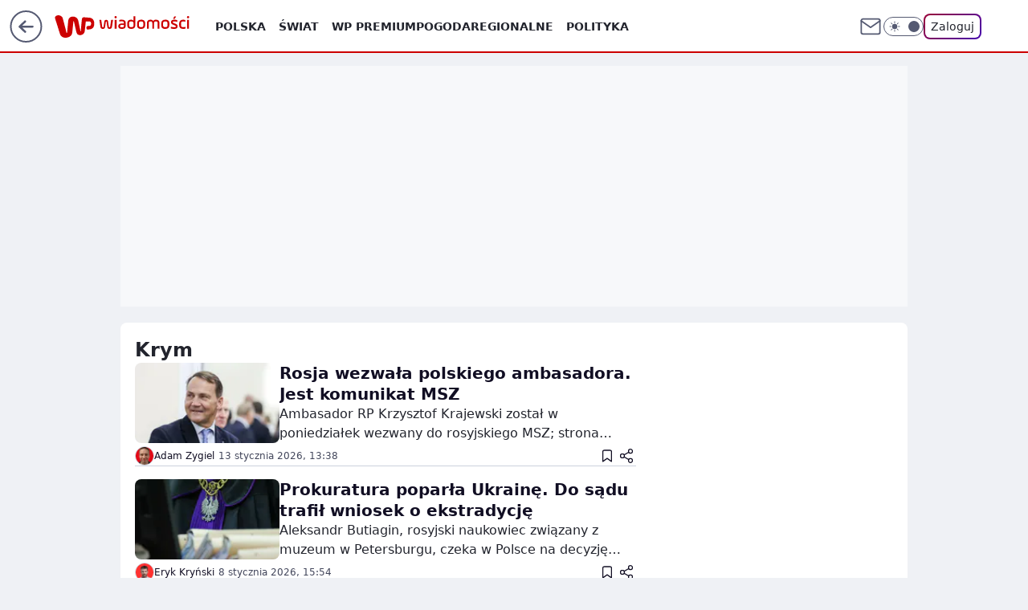

--- FILE ---
content_type: application/javascript
request_url: https://rek.www.wp.pl/gaf.js?rv=2&sn=wiadomosci&pvid=a6712fd1c328efdb0745&rekids=234729&tVersion=B&phtml=wiadomosci.wp.pl%2Ftag%2Fkrym&abtest=adtech%7CPRGM-1047%7CA%3Badtech%7CPU-335%7CB%3Badtech%7CPRG-3468%7CB%3Badtech%7CPRGM-1036%7CD%3Badtech%7CFP-76%7CA%3Badtech%7CPRGM-1356%7CA%3Badtech%7CPRGM-1610%7CB%3Badtech%7CPRGM-1419%7CC%3Badtech%7CPRGM-1589%7CB%3Badtech%7CPRGM-1443%7CA%3Badtech%7CPRGM-1587%7CD%3Badtech%7CPRGM-1615%7CA%3Badtech%7CPRGM-1215%7CC&PWA_adbd=0&darkmode=0&highLayout=0&layout=wide&navType=navigate&cdl=0&ctype=category&cid=7166471566993537&csystem=ncr&vw=1280&vh=720&p1=0&spin=tour9axg&bcv=2
body_size: 5621
content:
tour9axg({"spin":"tour9axg","bunch":234729,"context":{"dsa":false,"minor":false,"bidRequestId":"87843a2d-0771-4827-9ddd-2aa777255b8f","maConfig":{"timestamp":"2026-01-20T08:15:08.178Z"},"dfpConfig":{"timestamp":"2026-01-20T10:42:02.482Z"},"sda":[],"targeting":{"client":{},"server":{},"query":{"PWA_adbd":"0","abtest":"adtech|PRGM-1047|A;adtech|PU-335|B;adtech|PRG-3468|B;adtech|PRGM-1036|D;adtech|FP-76|A;adtech|PRGM-1356|A;adtech|PRGM-1610|B;adtech|PRGM-1419|C;adtech|PRGM-1589|B;adtech|PRGM-1443|A;adtech|PRGM-1587|D;adtech|PRGM-1615|A;adtech|PRGM-1215|C","bcv":"2","cdl":"0","cid":"7166471566993537","csystem":"ncr","ctype":"category","darkmode":"0","highLayout":"0","layout":"wide","navType":"navigate","p1":"0","phtml":"wiadomosci.wp.pl/tag/krym","pvid":"a6712fd1c328efdb0745","rekids":"234729","rv":"2","sn":"wiadomosci","spin":"tour9axg","tVersion":"B","vh":"720","vw":"1280"}},"directOnly":0,"geo":{"country":"840","region":"","city":""},"statid":"","mlId":"","rshsd":"6","isRobot":false,"curr":{"EUR":4.2279,"USD":3.6054,"CHF":4.5608,"GBP":4.8583},"rv":"2","status":{"advf":2,"ma":2,"ma_ads-bidder":2,"ma_cpv-bidder":2,"ma_high-cpm-bidder":2}},"slots":{"1":{"delivered":"","campaign":null,"dfpConfig":null},"10":{"delivered":"","campaign":null,"dfpConfig":null},"11":{"delivered":"1","campaign":null,"dfpConfig":{"placement":"/89844762/Desktop_Wiadomosci.wp.pl_x11","roshash":"AEHK","ceil":100,"sizes":[[336,280],[640,280],[300,250]],"namedSizes":["fluid"],"div":"div-gpt-ad-x11","targeting":{"DFPHASH":"AEHK","emptygaf":"0"},"gfp":"AEHK"}},"12":{"delivered":"1","campaign":null,"dfpConfig":{"placement":"/89844762/Desktop_Wiadomosci.wp.pl_x12","roshash":"AEHK","ceil":100,"sizes":[[336,280],[640,280],[300,250]],"namedSizes":["fluid"],"div":"div-gpt-ad-x12","targeting":{"DFPHASH":"AEHK","emptygaf":"0"},"gfp":"AEHK"}},"13":{"delivered":"1","campaign":null,"dfpConfig":{"placement":"/89844762/Desktop_Wiadomosci.wp.pl_x13","roshash":"AEHK","ceil":100,"sizes":[[336,280],[640,280],[300,250]],"namedSizes":["fluid"],"div":"div-gpt-ad-x13","targeting":{"DFPHASH":"AEHK","emptygaf":"0"},"gfp":"AEHK"}},"14":{"delivered":"1","campaign":{"id":"188889","adm":{"bunch":"234729","creations":[{"height":250,"showLabel":true,"src":"https://mamc.wpcdn.pl/188889/1768918232208/FEN61_300X250.jpg","trackers":{"click":[""],"cview":["//ma.wp.pl/ma.gif?clid=36d4f1d950aab392a9c26b186b340e10\u0026SN=wiadomosci\u0026pvid=a6712fd1c328efdb0745\u0026action=cvimp\u0026pg=wiadomosci.wp.pl\u0026par=bidReqID%3D87843a2d-0771-4827-9ddd-2aa777255b8f%26slotSizeWxH%3D300x250%26cur%3DPLN%26org_id%3D25%26is_adblock%3D0%26test%3D0%26tpID%3D1405443%26seatID%3D36d4f1d950aab392a9c26b186b340e10%26medium%3Ddisplay%26creationID%3D1475925%26client_id%3D43697%26pricingModel%3DAVH1bKS04JPbqGkNTIE1MlIlg_ryzzMTcygY3kAm2xs%26iabPageCategories%3D%26iabSiteCategories%3D%26ttl%3D1769059611%26partnerID%3D%26conversionValue%3D0%26rekid%3D234729%26editedTimestamp%3D1768918260%26ssp%3Dwp.pl%26publisherID%3D308%26ip%3DlMblVG46sSL-cV_OULv6indkyWcsFvqHeDk-tsGIoXs%26domain%3Dwiadomosci.wp.pl%26targetDomain%3Dfen-mma.com%26source%3DTG%26hBidPrice%3DADGKUdg%26userID%3D__UNKNOWN_TELL_US__%26inver%3D2%26workfID%3D188889%26seatFee%3D51nyPsN1TD_bQT4ioryiBDgut-tnUz--HHT4sq5LwFQ%26emission%3D3046106%26geo%3D840%253B%253B%26bidTimestamp%3D1768973211%26isDev%3Dfalse%26device%3DPERSONAL_COMPUTER%26billing%3Dcpv%26is_robot%3D0%26sn%3Dwiadomosci%26hBudgetRate%3DADGKUdg%26contentID%3D7166471566993537%26utility%3Dd9cZ6ZNoWYsGZyPYF2phNgfKrAF_r7Mdjl5lrb_ghF_4VyWlX69udp5My4qcSHIo%26platform%3D8%26slotID%3D014%26order%3D266544%26pvid%3Da6712fd1c328efdb0745%26bidderID%3D11"],"impression":["//ma.wp.pl/ma.gif?clid=36d4f1d950aab392a9c26b186b340e10\u0026SN=wiadomosci\u0026pvid=a6712fd1c328efdb0745\u0026action=delivery\u0026pg=wiadomosci.wp.pl\u0026par=tpID%3D1405443%26seatID%3D36d4f1d950aab392a9c26b186b340e10%26medium%3Ddisplay%26creationID%3D1475925%26client_id%3D43697%26pricingModel%3DAVH1bKS04JPbqGkNTIE1MlIlg_ryzzMTcygY3kAm2xs%26iabPageCategories%3D%26iabSiteCategories%3D%26ttl%3D1769059611%26partnerID%3D%26conversionValue%3D0%26rekid%3D234729%26editedTimestamp%3D1768918260%26ssp%3Dwp.pl%26publisherID%3D308%26ip%3DlMblVG46sSL-cV_OULv6indkyWcsFvqHeDk-tsGIoXs%26domain%3Dwiadomosci.wp.pl%26targetDomain%3Dfen-mma.com%26source%3DTG%26hBidPrice%3DADGKUdg%26userID%3D__UNKNOWN_TELL_US__%26inver%3D2%26workfID%3D188889%26seatFee%3D51nyPsN1TD_bQT4ioryiBDgut-tnUz--HHT4sq5LwFQ%26emission%3D3046106%26geo%3D840%253B%253B%26bidTimestamp%3D1768973211%26isDev%3Dfalse%26device%3DPERSONAL_COMPUTER%26billing%3Dcpv%26is_robot%3D0%26sn%3Dwiadomosci%26hBudgetRate%3DADGKUdg%26contentID%3D7166471566993537%26utility%3Dd9cZ6ZNoWYsGZyPYF2phNgfKrAF_r7Mdjl5lrb_ghF_4VyWlX69udp5My4qcSHIo%26platform%3D8%26slotID%3D014%26order%3D266544%26pvid%3Da6712fd1c328efdb0745%26bidderID%3D11%26bidReqID%3D87843a2d-0771-4827-9ddd-2aa777255b8f%26slotSizeWxH%3D300x250%26cur%3DPLN%26org_id%3D25%26is_adblock%3D0%26test%3D0"],"view":["//ma.wp.pl/ma.gif?clid=36d4f1d950aab392a9c26b186b340e10\u0026SN=wiadomosci\u0026pvid=a6712fd1c328efdb0745\u0026action=view\u0026pg=wiadomosci.wp.pl\u0026par=ssp%3Dwp.pl%26publisherID%3D308%26ip%3DlMblVG46sSL-cV_OULv6indkyWcsFvqHeDk-tsGIoXs%26domain%3Dwiadomosci.wp.pl%26targetDomain%3Dfen-mma.com%26source%3DTG%26hBidPrice%3DADGKUdg%26userID%3D__UNKNOWN_TELL_US__%26inver%3D2%26workfID%3D188889%26seatFee%3D51nyPsN1TD_bQT4ioryiBDgut-tnUz--HHT4sq5LwFQ%26emission%3D3046106%26geo%3D840%253B%253B%26bidTimestamp%3D1768973211%26isDev%3Dfalse%26device%3DPERSONAL_COMPUTER%26billing%3Dcpv%26is_robot%3D0%26sn%3Dwiadomosci%26hBudgetRate%3DADGKUdg%26contentID%3D7166471566993537%26utility%3Dd9cZ6ZNoWYsGZyPYF2phNgfKrAF_r7Mdjl5lrb_ghF_4VyWlX69udp5My4qcSHIo%26platform%3D8%26slotID%3D014%26order%3D266544%26pvid%3Da6712fd1c328efdb0745%26bidderID%3D11%26bidReqID%3D87843a2d-0771-4827-9ddd-2aa777255b8f%26slotSizeWxH%3D300x250%26cur%3DPLN%26org_id%3D25%26is_adblock%3D0%26test%3D0%26tpID%3D1405443%26seatID%3D36d4f1d950aab392a9c26b186b340e10%26medium%3Ddisplay%26creationID%3D1475925%26client_id%3D43697%26pricingModel%3DAVH1bKS04JPbqGkNTIE1MlIlg_ryzzMTcygY3kAm2xs%26iabPageCategories%3D%26iabSiteCategories%3D%26ttl%3D1769059611%26partnerID%3D%26conversionValue%3D0%26rekid%3D234729%26editedTimestamp%3D1768918260"]},"transparentPlaceholder":false,"type":"image","url":"https://fen-mma.com/","width":300}],"redir":"https://ma.wp.pl/redirma?SN=wiadomosci\u0026pvid=a6712fd1c328efdb0745\u0026par=workfID%3D188889%26slotSizeWxH%3D300x250%26test%3D0%26seatID%3D36d4f1d950aab392a9c26b186b340e10%26medium%3Ddisplay%26partnerID%3D%26emission%3D3046106%26isDev%3Dfalse%26cur%3DPLN%26iabPageCategories%3D%26ip%3DlMblVG46sSL-cV_OULv6indkyWcsFvqHeDk-tsGIoXs%26source%3DTG%26geo%3D840%253B%253B%26pvid%3Da6712fd1c328efdb0745%26tpID%3D1405443%26bidTimestamp%3D1768973211%26bidderID%3D11%26editedTimestamp%3D1768918260%26hBidPrice%3DADGKUdg%26platform%3D8%26domain%3Dwiadomosci.wp.pl%26userID%3D__UNKNOWN_TELL_US__%26client_id%3D43697%26pricingModel%3DAVH1bKS04JPbqGkNTIE1MlIlg_ryzzMTcygY3kAm2xs%26org_id%3D25%26is_adblock%3D0%26creationID%3D1475925%26rekid%3D234729%26conversionValue%3D0%26ssp%3Dwp.pl%26publisherID%3D308%26is_robot%3D0%26hBudgetRate%3DADGKUdg%26contentID%3D7166471566993537%26utility%3Dd9cZ6ZNoWYsGZyPYF2phNgfKrAF_r7Mdjl5lrb_ghF_4VyWlX69udp5My4qcSHIo%26slotID%3D014%26iabSiteCategories%3D%26targetDomain%3Dfen-mma.com%26inver%3D2%26seatFee%3D51nyPsN1TD_bQT4ioryiBDgut-tnUz--HHT4sq5LwFQ%26billing%3Dcpv%26sn%3Dwiadomosci%26order%3D266544%26bidReqID%3D87843a2d-0771-4827-9ddd-2aa777255b8f%26ttl%3D1769059611%26device%3DPERSONAL_COMPUTER\u0026url=","slot":"14"},"creative":{"Id":"1475925","provider":"ma_cpv-bidder","roshash":"ADGJ","height":250,"width":300,"touchpointId":"1405443","source":{"bidder":"cpv-bidder"}},"sellingModel":{"model":"CPM_INT"}},"dfpConfig":{"placement":"/89844762/Desktop_Wiadomosci.wp.pl_x14","roshash":"AEHK","ceil":100,"sizes":[[336,280],[640,280],[300,250]],"namedSizes":["fluid"],"div":"div-gpt-ad-x14","targeting":{"DFPHASH":"AEHK","emptygaf":"0"},"gfp":"AEHK"}},"15":{"delivered":"1","campaign":null,"dfpConfig":{"placement":"/89844762/Desktop_Wiadomosci.wp.pl_x15","roshash":"AEHK","ceil":100,"sizes":[[728,90],[970,300],[950,90],[980,120],[980,90],[970,150],[970,90],[970,250],[930,180],[950,200],[750,100],[970,66],[750,200],[960,90],[970,100],[750,300],[970,200],[950,300]],"namedSizes":["fluid"],"div":"div-gpt-ad-x15","targeting":{"DFPHASH":"AEHK","emptygaf":"0"},"gfp":"AEHK"}},"16":{"delivered":"1","campaign":null,"dfpConfig":{"placement":"/89844762/Desktop_Wiadomosci.wp.pl_x16","roshash":"AEHK","ceil":100,"sizes":[[728,90],[970,300],[950,90],[980,120],[980,90],[970,150],[970,90],[970,250],[930,180],[950,200],[750,100],[970,66],[750,200],[960,90],[970,100],[750,300],[970,200],[950,300]],"namedSizes":["fluid"],"div":"div-gpt-ad-x16","targeting":{"DFPHASH":"AEHK","emptygaf":"0"},"gfp":"AEHK"}},"17":{"delivered":"1","campaign":null,"dfpConfig":{"placement":"/89844762/Desktop_Wiadomosci.wp.pl_x17","roshash":"AEHK","ceil":100,"sizes":[[728,90],[970,300],[950,90],[980,120],[980,90],[970,150],[970,90],[970,250],[930,180],[950,200],[750,100],[970,66],[750,200],[960,90],[970,100],[750,300],[970,200],[950,300]],"namedSizes":["fluid"],"div":"div-gpt-ad-x17","targeting":{"DFPHASH":"AEHK","emptygaf":"0"},"gfp":"AEHK"}},"18":{"delivered":"1","campaign":null,"dfpConfig":{"placement":"/89844762/Desktop_Wiadomosci.wp.pl_x18","roshash":"AEHK","ceil":100,"sizes":[[728,90],[970,300],[950,90],[980,120],[980,90],[970,150],[970,90],[970,250],[930,180],[950,200],[750,100],[970,66],[750,200],[960,90],[970,100],[750,300],[970,200],[950,300]],"namedSizes":["fluid"],"div":"div-gpt-ad-x18","targeting":{"DFPHASH":"AEHK","emptygaf":"0"},"gfp":"AEHK"}},"19":{"delivered":"1","campaign":null,"dfpConfig":{"placement":"/89844762/Desktop_Wiadomosci.wp.pl_x19","roshash":"AEHK","ceil":100,"sizes":[[728,90],[970,300],[950,90],[980,120],[980,90],[970,150],[970,90],[970,250],[930,180],[950,200],[750,100],[970,66],[750,200],[960,90],[970,100],[750,300],[970,200],[950,300]],"namedSizes":["fluid"],"div":"div-gpt-ad-x19","targeting":{"DFPHASH":"AEHK","emptygaf":"0"},"gfp":"AEHK"}},"2":{"lazy":1,"delivered":"1","campaign":{"id":"188602","adm":{"bunch":"234729","creations":[{"cbConfig":{"blur":false,"bottomBar":false,"fullPage":false,"message":"Przekierowanie za {{time}} sekund{{y}}","timeout":15000},"height":600,"showLabel":false,"src":"https://mamc.wpcdn.pl/188602/1768566296757/1200x600/1200x600/index.html","trackers":{"click":[""],"cview":["//ma.wp.pl/ma.gif?clid=b9864aa833cac13016ac7771fded2df7\u0026SN=wiadomosci\u0026pvid=a6712fd1c328efdb0745\u0026action=cvimp\u0026pg=wiadomosci.wp.pl\u0026par=iabPageCategories%3D%26ttl%3D1769059611%26is_robot%3D0%26sn%3Dwiadomosci%26userID%3D__UNKNOWN_TELL_US__%26domain%3Dwiadomosci.wp.pl%26pvid%3Da6712fd1c328efdb0745%26geo%3D840%253B%253B%26partnerID%3D%26isDev%3Dfalse%26conversionValue%3D0%26ssp%3Dwp.pl%26slotSizeWxH%3D1200x600%26billing%3Dcpv%26bidTimestamp%3D1768973211%26hBidPrice%3DADGLSVY%26contentID%3D7166471566993537%26platform%3D8%26cur%3DPLN%26seatFee%3DL1vI9WhkVXo6ygKnJiOwa_VgO8G87D9HBe9-WcqIhRs%26seatID%3Db9864aa833cac13016ac7771fded2df7%26is_adblock%3D0%26bidderID%3D11%26device%3DPERSONAL_COMPUTER%26ip%3DN68r1xn5TY1Md2Wa3S2EMepTOqpy3Tw_-glB-KhZLnw%26slotID%3D002%26tpID%3D1404170%26rekid%3D234729%26creationID%3D1472752%26test%3D0%26iabSiteCategories%3D%26capping%3D1%26emission%3D3045673%26editedTimestamp%3D1768566639%26hBudgetRate%3DADGLSVY%26utility%3DI0e1FFh4kdomYkD3RLf6gVm1kp2y2XTDvjYoVveBr7UtRZf3ns0Cf6T6VwTmwai8%26medium%3Ddisplay%26bidReqID%3D87843a2d-0771-4827-9ddd-2aa777255b8f%26publisherID%3D308%26inver%3D2%26targetDomain%3Dinpost.pl%26workfID%3D188602%26pricingModel%3D6mQ8bcv9xThsr4jzM7vx3JqaCZLootNFJe0FVjSkE-w%26client_id%3D59554%26org_id%3D26%26order%3D266342%26source%3DTG"],"impression":["//ma.wp.pl/ma.gif?clid=b9864aa833cac13016ac7771fded2df7\u0026SN=wiadomosci\u0026pvid=a6712fd1c328efdb0745\u0026action=delivery\u0026pg=wiadomosci.wp.pl\u0026par=billing%3Dcpv%26bidTimestamp%3D1768973211%26hBidPrice%3DADGLSVY%26contentID%3D7166471566993537%26platform%3D8%26cur%3DPLN%26seatFee%3DL1vI9WhkVXo6ygKnJiOwa_VgO8G87D9HBe9-WcqIhRs%26seatID%3Db9864aa833cac13016ac7771fded2df7%26is_adblock%3D0%26bidderID%3D11%26device%3DPERSONAL_COMPUTER%26ip%3DN68r1xn5TY1Md2Wa3S2EMepTOqpy3Tw_-glB-KhZLnw%26slotID%3D002%26tpID%3D1404170%26rekid%3D234729%26creationID%3D1472752%26test%3D0%26iabSiteCategories%3D%26capping%3D1%26emission%3D3045673%26editedTimestamp%3D1768566639%26hBudgetRate%3DADGLSVY%26utility%3DI0e1FFh4kdomYkD3RLf6gVm1kp2y2XTDvjYoVveBr7UtRZf3ns0Cf6T6VwTmwai8%26medium%3Ddisplay%26bidReqID%3D87843a2d-0771-4827-9ddd-2aa777255b8f%26publisherID%3D308%26inver%3D2%26targetDomain%3Dinpost.pl%26workfID%3D188602%26pricingModel%3D6mQ8bcv9xThsr4jzM7vx3JqaCZLootNFJe0FVjSkE-w%26client_id%3D59554%26org_id%3D26%26order%3D266342%26source%3DTG%26iabPageCategories%3D%26ttl%3D1769059611%26is_robot%3D0%26sn%3Dwiadomosci%26userID%3D__UNKNOWN_TELL_US__%26domain%3Dwiadomosci.wp.pl%26pvid%3Da6712fd1c328efdb0745%26geo%3D840%253B%253B%26partnerID%3D%26isDev%3Dfalse%26conversionValue%3D0%26ssp%3Dwp.pl%26slotSizeWxH%3D1200x600"],"view":["//ma.wp.pl/ma.gif?clid=b9864aa833cac13016ac7771fded2df7\u0026SN=wiadomosci\u0026pvid=a6712fd1c328efdb0745\u0026action=view\u0026pg=wiadomosci.wp.pl\u0026par=conversionValue%3D0%26ssp%3Dwp.pl%26slotSizeWxH%3D1200x600%26billing%3Dcpv%26bidTimestamp%3D1768973211%26hBidPrice%3DADGLSVY%26contentID%3D7166471566993537%26platform%3D8%26cur%3DPLN%26seatFee%3DL1vI9WhkVXo6ygKnJiOwa_VgO8G87D9HBe9-WcqIhRs%26seatID%3Db9864aa833cac13016ac7771fded2df7%26is_adblock%3D0%26bidderID%3D11%26device%3DPERSONAL_COMPUTER%26ip%3DN68r1xn5TY1Md2Wa3S2EMepTOqpy3Tw_-glB-KhZLnw%26slotID%3D002%26tpID%3D1404170%26rekid%3D234729%26creationID%3D1472752%26test%3D0%26iabSiteCategories%3D%26capping%3D1%26emission%3D3045673%26editedTimestamp%3D1768566639%26hBudgetRate%3DADGLSVY%26utility%3DI0e1FFh4kdomYkD3RLf6gVm1kp2y2XTDvjYoVveBr7UtRZf3ns0Cf6T6VwTmwai8%26medium%3Ddisplay%26bidReqID%3D87843a2d-0771-4827-9ddd-2aa777255b8f%26publisherID%3D308%26inver%3D2%26targetDomain%3Dinpost.pl%26workfID%3D188602%26pricingModel%3D6mQ8bcv9xThsr4jzM7vx3JqaCZLootNFJe0FVjSkE-w%26client_id%3D59554%26org_id%3D26%26order%3D266342%26source%3DTG%26iabPageCategories%3D%26ttl%3D1769059611%26is_robot%3D0%26sn%3Dwiadomosci%26userID%3D__UNKNOWN_TELL_US__%26domain%3Dwiadomosci.wp.pl%26pvid%3Da6712fd1c328efdb0745%26geo%3D840%253B%253B%26partnerID%3D%26isDev%3Dfalse"]},"transparentPlaceholder":false,"type":"iframe","url":"https://inpost.pl/SzybkieNadania/pl?utm_source=wp-ads\u0026utm_medium=commercial-break\u0026utm_campaign=rich-media\u0026utm_term=1200_600","width":1200}],"redir":"https://ma.wp.pl/redirma?SN=wiadomosci\u0026pvid=a6712fd1c328efdb0745\u0026par=pricingModel%3D6mQ8bcv9xThsr4jzM7vx3JqaCZLootNFJe0FVjSkE-w%26org_id%3D26%26userID%3D__UNKNOWN_TELL_US__%26domain%3Dwiadomosci.wp.pl%26platform%3D8%26device%3DPERSONAL_COMPUTER%26hBudgetRate%3DADGLSVY%26bidReqID%3D87843a2d-0771-4827-9ddd-2aa777255b8f%26order%3D266342%26conversionValue%3D0%26contentID%3D7166471566993537%26tpID%3D1404170%26rekid%3D234729%26test%3D0%26bidderID%3D11%26ip%3DN68r1xn5TY1Md2Wa3S2EMepTOqpy3Tw_-glB-KhZLnw%26creationID%3D1472752%26emission%3D3045673%26iabPageCategories%3D%26is_robot%3D0%26pvid%3Da6712fd1c328efdb0745%26slotSizeWxH%3D1200x600%26is_adblock%3D0%26iabSiteCategories%3D%26editedTimestamp%3D1768566639%26geo%3D840%253B%253B%26inver%3D2%26workfID%3D188602%26partnerID%3D%26billing%3Dcpv%26hBidPrice%3DADGLSVY%26utility%3DI0e1FFh4kdomYkD3RLf6gVm1kp2y2XTDvjYoVveBr7UtRZf3ns0Cf6T6VwTmwai8%26targetDomain%3Dinpost.pl%26client_id%3D59554%26source%3DTG%26ttl%3D1769059611%26sn%3Dwiadomosci%26seatFee%3DL1vI9WhkVXo6ygKnJiOwa_VgO8G87D9HBe9-WcqIhRs%26seatID%3Db9864aa833cac13016ac7771fded2df7%26capping%3D1%26medium%3Ddisplay%26isDev%3Dfalse%26ssp%3Dwp.pl%26bidTimestamp%3D1768973211%26cur%3DPLN%26slotID%3D002%26publisherID%3D308\u0026url=","slot":"2"},"creative":{"Id":"1472752","provider":"ma_cpv-bidder","roshash":"CJMP","height":600,"width":1200,"touchpointId":"1404170","source":{"bidder":"cpv-bidder"}},"sellingModel":{"model":"CPM_INT"}},"dfpConfig":{"placement":"/89844762/Desktop_Wiadomosci.wp.pl_x02","roshash":"CJMP","ceil":100,"sizes":[[970,300],[970,600],[750,300],[950,300],[980,600],[1920,870],[1200,600],[750,400],[960,640]],"namedSizes":["fluid"],"div":"div-gpt-ad-x02","targeting":{"DFPHASH":"CJMP","emptygaf":"0"},"gfp":"BJMP"}},"25":{"delivered":"1","campaign":null,"dfpConfig":{"placement":"/89844762/Desktop_Wiadomosci.wp.pl_x25","roshash":"AEHK","ceil":100,"sizes":[[336,280],[640,280],[300,250]],"namedSizes":["fluid"],"div":"div-gpt-ad-x25","targeting":{"DFPHASH":"AEHK","emptygaf":"0"},"gfp":"AEHK"}},"28":{"delivered":"","campaign":null,"dfpConfig":null},"29":{"delivered":"","campaign":null,"dfpConfig":null},"3":{"delivered":"1","campaign":null,"dfpConfig":{"placement":"/89844762/Desktop_Wiadomosci.wp.pl_x03","roshash":"AEHK","ceil":100,"sizes":[[728,90],[970,300],[950,90],[980,120],[980,90],[970,150],[970,90],[970,250],[930,180],[950,200],[750,100],[970,66],[750,200],[960,90],[970,100],[750,300],[970,200],[950,300]],"namedSizes":["fluid"],"div":"div-gpt-ad-x03","targeting":{"DFPHASH":"AEHK","emptygaf":"0"},"gfp":"AEHK"}},"34":{"delivered":"1","campaign":null,"dfpConfig":{"placement":"/89844762/Desktop_Wiadomosci.wp.pl_x34","roshash":"AEHK","ceil":100,"sizes":[[300,250]],"namedSizes":["fluid"],"div":"div-gpt-ad-x34","targeting":{"DFPHASH":"AEHK","emptygaf":"0"},"gfp":"AEHK"}},"36":{"delivered":"","campaign":null,"dfpConfig":null},"37":{"delivered":"1","campaign":null,"dfpConfig":{"placement":"/89844762/Desktop_Wiadomosci.wp.pl_x37","roshash":"AEHK","ceil":100,"sizes":[[300,600],[300,250]],"namedSizes":["fluid"],"div":"div-gpt-ad-x37","targeting":{"DFPHASH":"AEHK","emptygaf":"0"},"gfp":"AEHK"}},"40":{"delivered":"1","campaign":null,"dfpConfig":{"placement":"/89844762/Desktop_Wiadomosci.wp.pl_x40","roshash":"AFIL","ceil":100,"sizes":[[300,250]],"namedSizes":["fluid"],"div":"div-gpt-ad-x40","targeting":{"DFPHASH":"AFIL","emptygaf":"0"},"gfp":"AFIL"}},"5":{"delivered":"1","campaign":{"id":"188890","adm":{"bunch":"234729","creations":[{"height":250,"showLabel":true,"src":"https://mamc.wpcdn.pl/188890/1768918333106/FEN61_300X250.jpg","trackers":{"click":[""],"cview":["//ma.wp.pl/ma.gif?clid=36d4f1d950aab392a9c26b186b340e10\u0026SN=wiadomosci\u0026pvid=a6712fd1c328efdb0745\u0026action=cvimp\u0026pg=wiadomosci.wp.pl\u0026par=tpID%3D1405445%26editedTimestamp%3D1768918370%26iabPageCategories%3D%26ttl%3D1769059611%26conversionValue%3D0%26ssp%3Dwp.pl%26userID%3D__UNKNOWN_TELL_US__%26publisherID%3D308%26seatID%3D36d4f1d950aab392a9c26b186b340e10%26billing%3Dcpv%26bidTimestamp%3D1768973211%26partnerID%3D%26bidReqID%3D87843a2d-0771-4827-9ddd-2aa777255b8f%26inver%3D2%26slotSizeWxH%3D300x250%26cur%3DPLN%26test%3D0%26seatFee%3DKU27SDdBuurn-4UvK6OSsAhZtpMra7YBIIGtH7kUdZk%26hBudgetRate%3DADGJSdl%26creationID%3D1475928%26emission%3D3046110%26is_robot%3D0%26sn%3Dwiadomosci%26slotID%3D005%26workfID%3D188890%26client_id%3D43697%26platform%3D8%26targetDomain%3Dfen-mma.com%26org_id%3D25%26order%3D266544%26source%3DTG%26iabSiteCategories%3D%26is_adblock%3D0%26pricingModel%3DIR4zhIwZ0kp8UKEAEsR9eeiYjpTuMfLA7_LnSxNfflY%26pvid%3Da6712fd1c328efdb0745%26hBidPrice%3DADGJSdl%26isDev%3Dfalse%26contentID%3D7166471566993537%26utility%3DCsdKqTaesK1nme4OYdQbiK-357g-AApFTRC0e0IUlp-sd4r4sLvYLprwnEsGHLxh%26domain%3Dwiadomosci.wp.pl%26geo%3D840%253B%253B%26bidderID%3D11%26medium%3Ddisplay%26device%3DPERSONAL_COMPUTER%26rekid%3D234729%26ip%3DXgzUXHnK-_Y8pp6OvX2HQik4D-g1glo3XhCWZKlcX0w"],"impression":["//ma.wp.pl/ma.gif?clid=36d4f1d950aab392a9c26b186b340e10\u0026SN=wiadomosci\u0026pvid=a6712fd1c328efdb0745\u0026action=delivery\u0026pg=wiadomosci.wp.pl\u0026par=iabPageCategories%3D%26ttl%3D1769059611%26conversionValue%3D0%26ssp%3Dwp.pl%26userID%3D__UNKNOWN_TELL_US__%26publisherID%3D308%26seatID%3D36d4f1d950aab392a9c26b186b340e10%26billing%3Dcpv%26bidTimestamp%3D1768973211%26partnerID%3D%26bidReqID%3D87843a2d-0771-4827-9ddd-2aa777255b8f%26inver%3D2%26slotSizeWxH%3D300x250%26cur%3DPLN%26test%3D0%26seatFee%3DKU27SDdBuurn-4UvK6OSsAhZtpMra7YBIIGtH7kUdZk%26hBudgetRate%3DADGJSdl%26creationID%3D1475928%26emission%3D3046110%26is_robot%3D0%26sn%3Dwiadomosci%26slotID%3D005%26workfID%3D188890%26client_id%3D43697%26platform%3D8%26targetDomain%3Dfen-mma.com%26org_id%3D25%26order%3D266544%26source%3DTG%26iabSiteCategories%3D%26is_adblock%3D0%26pricingModel%3DIR4zhIwZ0kp8UKEAEsR9eeiYjpTuMfLA7_LnSxNfflY%26pvid%3Da6712fd1c328efdb0745%26hBidPrice%3DADGJSdl%26isDev%3Dfalse%26contentID%3D7166471566993537%26utility%3DCsdKqTaesK1nme4OYdQbiK-357g-AApFTRC0e0IUlp-sd4r4sLvYLprwnEsGHLxh%26domain%3Dwiadomosci.wp.pl%26geo%3D840%253B%253B%26bidderID%3D11%26medium%3Ddisplay%26device%3DPERSONAL_COMPUTER%26rekid%3D234729%26ip%3DXgzUXHnK-_Y8pp6OvX2HQik4D-g1glo3XhCWZKlcX0w%26tpID%3D1405445%26editedTimestamp%3D1768918370"],"view":["//ma.wp.pl/ma.gif?clid=36d4f1d950aab392a9c26b186b340e10\u0026SN=wiadomosci\u0026pvid=a6712fd1c328efdb0745\u0026action=view\u0026pg=wiadomosci.wp.pl\u0026par=platform%3D8%26targetDomain%3Dfen-mma.com%26org_id%3D25%26order%3D266544%26source%3DTG%26iabSiteCategories%3D%26is_adblock%3D0%26pricingModel%3DIR4zhIwZ0kp8UKEAEsR9eeiYjpTuMfLA7_LnSxNfflY%26pvid%3Da6712fd1c328efdb0745%26hBidPrice%3DADGJSdl%26isDev%3Dfalse%26contentID%3D7166471566993537%26utility%3DCsdKqTaesK1nme4OYdQbiK-357g-AApFTRC0e0IUlp-sd4r4sLvYLprwnEsGHLxh%26domain%3Dwiadomosci.wp.pl%26geo%3D840%253B%253B%26bidderID%3D11%26medium%3Ddisplay%26device%3DPERSONAL_COMPUTER%26rekid%3D234729%26ip%3DXgzUXHnK-_Y8pp6OvX2HQik4D-g1glo3XhCWZKlcX0w%26tpID%3D1405445%26editedTimestamp%3D1768918370%26iabPageCategories%3D%26ttl%3D1769059611%26conversionValue%3D0%26ssp%3Dwp.pl%26userID%3D__UNKNOWN_TELL_US__%26publisherID%3D308%26seatID%3D36d4f1d950aab392a9c26b186b340e10%26billing%3Dcpv%26bidTimestamp%3D1768973211%26partnerID%3D%26bidReqID%3D87843a2d-0771-4827-9ddd-2aa777255b8f%26inver%3D2%26slotSizeWxH%3D300x250%26cur%3DPLN%26test%3D0%26seatFee%3DKU27SDdBuurn-4UvK6OSsAhZtpMra7YBIIGtH7kUdZk%26hBudgetRate%3DADGJSdl%26creationID%3D1475928%26emission%3D3046110%26is_robot%3D0%26sn%3Dwiadomosci%26slotID%3D005%26workfID%3D188890%26client_id%3D43697"]},"transparentPlaceholder":false,"type":"image","url":"https://fen-mma.com/","width":300}],"redir":"https://ma.wp.pl/redirma?SN=wiadomosci\u0026pvid=a6712fd1c328efdb0745\u0026par=bidTimestamp%3D1768973211%26seatFee%3DKU27SDdBuurn-4UvK6OSsAhZtpMra7YBIIGtH7kUdZk%26hBudgetRate%3DADGJSdl%26geo%3D840%253B%253B%26iabPageCategories%3D%26ttl%3D1769059611%26cur%3DPLN%26device%3DPERSONAL_COMPUTER%26billing%3Dcpv%26slotSizeWxH%3D300x250%26is_robot%3D0%26order%3D266544%26hBidPrice%3DADGJSdl%26conversionValue%3D0%26workfID%3D188890%26platform%3D8%26utility%3DCsdKqTaesK1nme4OYdQbiK-357g-AApFTRC0e0IUlp-sd4r4sLvYLprwnEsGHLxh%26publisherID%3D308%26targetDomain%3Dfen-mma.com%26source%3DTG%26iabSiteCategories%3D%26editedTimestamp%3D1768918370%26seatID%3D36d4f1d950aab392a9c26b186b340e10%26bidReqID%3D87843a2d-0771-4827-9ddd-2aa777255b8f%26inver%3D2%26test%3D0%26slotID%3D005%26client_id%3D43697%26org_id%3D25%26ip%3DXgzUXHnK-_Y8pp6OvX2HQik4D-g1glo3XhCWZKlcX0w%26creationID%3D1475928%26is_adblock%3D0%26pricingModel%3DIR4zhIwZ0kp8UKEAEsR9eeiYjpTuMfLA7_LnSxNfflY%26isDev%3Dfalse%26contentID%3D7166471566993537%26bidderID%3D11%26rekid%3D234729%26ssp%3Dwp.pl%26partnerID%3D%26emission%3D3046110%26sn%3Dwiadomosci%26pvid%3Da6712fd1c328efdb0745%26domain%3Dwiadomosci.wp.pl%26medium%3Ddisplay%26tpID%3D1405445%26userID%3D__UNKNOWN_TELL_US__\u0026url=","slot":"5"},"creative":{"Id":"1475928","provider":"ma_cpv-bidder","roshash":"ADGJ","height":250,"width":300,"touchpointId":"1405445","source":{"bidder":"cpv-bidder"}},"sellingModel":{"model":"CPM_INT"}},"dfpConfig":{"placement":"/89844762/Desktop_Wiadomosci.wp.pl_x05","roshash":"AEHK","ceil":100,"sizes":[[336,280],[640,280],[300,250]],"namedSizes":["fluid"],"div":"div-gpt-ad-x05","targeting":{"DFPHASH":"AEHK","emptygaf":"0"},"gfp":"AEHK"}},"500":{"lazy":1,"delivered":"1","campaign":{"id":"188277","adm":{"bunch":"234729","creations":[{"height":200,"scalable":"1","showLabel":true,"src":"https://mamc.wpcdn.pl/188277/1768218722426/pudelek-wosp-vB-750x200.jpg","trackers":{"click":[""],"cview":["//ma.wp.pl/ma.gif?clid=36d4f1d950aab392a9c26b186b340e10\u0026SN=wiadomosci\u0026pvid=a6712fd1c328efdb0745\u0026action=cvimp\u0026pg=wiadomosci.wp.pl\u0026par=billing%3Dcpv%26pvid%3Da6712fd1c328efdb0745%26sn%3Dwiadomosci%26ssp%3Dwp.pl%26bidReqID%3D87843a2d-0771-4827-9ddd-2aa777255b8f%26device%3DPERSONAL_COMPUTER%26cur%3DPLN%26workfID%3D188277%26tpID%3D1402616%26conversionValue%3D0%26inver%3D2%26client_id%3D38851%26iabPageCategories%3D%26contentID%3D7166471566993537%26targetDomain%3Dallegro.pl%26seatID%3D36d4f1d950aab392a9c26b186b340e10%26org_id%3D25%26editedTimestamp%3D1768218902%26iabSiteCategories%3D%26is_robot%3D0%26is_adblock%3D0%26platform%3D8%26publisherID%3D308%26ip%3DV_ach17HOGA-R1-HsVV-gyB6Nyx2eyFfzYulGxM3qP8%26domain%3Dwiadomosci.wp.pl%26slotSizeWxH%3D750x200%26emission%3D3044803%26source%3DTG%26slotID%3D500%26pricingModel%3De-l6XdnT8EH1xoDnmcuWP7wBUa0vZbzhNMRUO4V2yTQ%26ttl%3D1769059611%26geo%3D840%253B%253B%26partnerID%3D%26bidderID%3D11%26isDev%3Dfalse%26utility%3DPdDZP175VFNYkwBH899mwL_H-L8hyX2P8otlLvSpAwRAq42qKNweO2c23EQsodbf%26rekid%3D234729%26test%3D0%26bidTimestamp%3D1768973211%26hBudgetRate%3DADGJMPS%26medium%3Ddisplay%26userID%3D__UNKNOWN_TELL_US__%26seatFee%3DcPCHUoKf3KFN1sPDQJiZ48iMP_T6pZclEyuegJUgnJI%26order%3D266039%26hBidPrice%3DADGJMPS%26creationID%3D1470127"],"impression":["//ma.wp.pl/ma.gif?clid=36d4f1d950aab392a9c26b186b340e10\u0026SN=wiadomosci\u0026pvid=a6712fd1c328efdb0745\u0026action=delivery\u0026pg=wiadomosci.wp.pl\u0026par=iabPageCategories%3D%26contentID%3D7166471566993537%26targetDomain%3Dallegro.pl%26seatID%3D36d4f1d950aab392a9c26b186b340e10%26org_id%3D25%26editedTimestamp%3D1768218902%26iabSiteCategories%3D%26is_robot%3D0%26is_adblock%3D0%26platform%3D8%26publisherID%3D308%26ip%3DV_ach17HOGA-R1-HsVV-gyB6Nyx2eyFfzYulGxM3qP8%26domain%3Dwiadomosci.wp.pl%26slotSizeWxH%3D750x200%26emission%3D3044803%26source%3DTG%26slotID%3D500%26pricingModel%3De-l6XdnT8EH1xoDnmcuWP7wBUa0vZbzhNMRUO4V2yTQ%26ttl%3D1769059611%26geo%3D840%253B%253B%26partnerID%3D%26bidderID%3D11%26isDev%3Dfalse%26utility%3DPdDZP175VFNYkwBH899mwL_H-L8hyX2P8otlLvSpAwRAq42qKNweO2c23EQsodbf%26rekid%3D234729%26test%3D0%26bidTimestamp%3D1768973211%26hBudgetRate%3DADGJMPS%26medium%3Ddisplay%26userID%3D__UNKNOWN_TELL_US__%26seatFee%3DcPCHUoKf3KFN1sPDQJiZ48iMP_T6pZclEyuegJUgnJI%26order%3D266039%26hBidPrice%3DADGJMPS%26creationID%3D1470127%26billing%3Dcpv%26pvid%3Da6712fd1c328efdb0745%26sn%3Dwiadomosci%26ssp%3Dwp.pl%26bidReqID%3D87843a2d-0771-4827-9ddd-2aa777255b8f%26device%3DPERSONAL_COMPUTER%26cur%3DPLN%26workfID%3D188277%26tpID%3D1402616%26conversionValue%3D0%26inver%3D2%26client_id%3D38851"],"view":["//ma.wp.pl/ma.gif?clid=36d4f1d950aab392a9c26b186b340e10\u0026SN=wiadomosci\u0026pvid=a6712fd1c328efdb0745\u0026action=view\u0026pg=wiadomosci.wp.pl\u0026par=iabSiteCategories%3D%26is_robot%3D0%26is_adblock%3D0%26platform%3D8%26publisherID%3D308%26ip%3DV_ach17HOGA-R1-HsVV-gyB6Nyx2eyFfzYulGxM3qP8%26domain%3Dwiadomosci.wp.pl%26slotSizeWxH%3D750x200%26emission%3D3044803%26source%3DTG%26slotID%3D500%26pricingModel%3De-l6XdnT8EH1xoDnmcuWP7wBUa0vZbzhNMRUO4V2yTQ%26ttl%3D1769059611%26geo%3D840%253B%253B%26partnerID%3D%26bidderID%3D11%26isDev%3Dfalse%26utility%3DPdDZP175VFNYkwBH899mwL_H-L8hyX2P8otlLvSpAwRAq42qKNweO2c23EQsodbf%26rekid%3D234729%26test%3D0%26bidTimestamp%3D1768973211%26hBudgetRate%3DADGJMPS%26medium%3Ddisplay%26userID%3D__UNKNOWN_TELL_US__%26seatFee%3DcPCHUoKf3KFN1sPDQJiZ48iMP_T6pZclEyuegJUgnJI%26order%3D266039%26hBidPrice%3DADGJMPS%26creationID%3D1470127%26billing%3Dcpv%26pvid%3Da6712fd1c328efdb0745%26sn%3Dwiadomosci%26ssp%3Dwp.pl%26bidReqID%3D87843a2d-0771-4827-9ddd-2aa777255b8f%26device%3DPERSONAL_COMPUTER%26cur%3DPLN%26workfID%3D188277%26tpID%3D1402616%26conversionValue%3D0%26inver%3D2%26client_id%3D38851%26iabPageCategories%3D%26contentID%3D7166471566993537%26targetDomain%3Dallegro.pl%26seatID%3D36d4f1d950aab392a9c26b186b340e10%26org_id%3D25%26editedTimestamp%3D1768218902"]},"transparentPlaceholder":false,"type":"image","url":"https://www.pudelek.pl/pudelek-na-wosp-zrobmy-z-dramy-cos-dobrego-wylicytuj-statuetke-dla-dramy-roku-ktora-paulina-smaszcz-rozbila-podczas-naszych-urodzin-7242969064376832a?pvclid=01KEVKPXV0DFYETZ9XJMW9ND6Z","width":750}],"redir":"https://ma.wp.pl/redirma?SN=wiadomosci\u0026pvid=a6712fd1c328efdb0745\u0026par=hBidPrice%3DADGJMPS%26ssp%3Dwp.pl%26org_id%3D25%26userID%3D__UNKNOWN_TELL_US__%26bidderID%3D11%26rekid%3D234729%26sn%3Dwiadomosci%26cur%3DPLN%26contentID%3D7166471566993537%26seatID%3D36d4f1d950aab392a9c26b186b340e10%26slotID%3D500%26billing%3Dcpv%26bidReqID%3D87843a2d-0771-4827-9ddd-2aa777255b8f%26client_id%3D38851%26is_adblock%3D0%26platform%3D8%26publisherID%3D308%26seatFee%3DcPCHUoKf3KFN1sPDQJiZ48iMP_T6pZclEyuegJUgnJI%26utility%3DPdDZP175VFNYkwBH899mwL_H-L8hyX2P8otlLvSpAwRAq42qKNweO2c23EQsodbf%26hBudgetRate%3DADGJMPS%26tpID%3D1402616%26device%3DPERSONAL_COMPUTER%26workfID%3D188277%26conversionValue%3D0%26iabSiteCategories%3D%26is_robot%3D0%26pricingModel%3De-l6XdnT8EH1xoDnmcuWP7wBUa0vZbzhNMRUO4V2yTQ%26ttl%3D1769059611%26order%3D266039%26test%3D0%26ip%3DV_ach17HOGA-R1-HsVV-gyB6Nyx2eyFfzYulGxM3qP8%26emission%3D3044803%26source%3DTG%26creationID%3D1470127%26pvid%3Da6712fd1c328efdb0745%26iabPageCategories%3D%26targetDomain%3Dallegro.pl%26slotSizeWxH%3D750x200%26medium%3Ddisplay%26geo%3D840%253B%253B%26partnerID%3D%26bidTimestamp%3D1768973211%26inver%3D2%26editedTimestamp%3D1768218902%26domain%3Dwiadomosci.wp.pl%26isDev%3Dfalse\u0026url=","slot":"500"},"creative":{"Id":"1470127","provider":"ma_cpv-bidder","roshash":"ADGJ","height":200,"width":750,"touchpointId":"1402616","source":{"bidder":"cpv-bidder"}},"sellingModel":{"model":"CPM_INT"}},"dfpConfig":null},"529":{"delivered":"1","campaign":null,"dfpConfig":{"placement":"/89844762/Desktop_Wiadomosci.wp.pl_x529","roshash":"AEHK","ceil":100,"sizes":[[300,250]],"namedSizes":["fluid"],"div":"div-gpt-ad-x529","targeting":{"DFPHASH":"AEHK","emptygaf":"0"},"gfp":"AEHK"}},"53":{"delivered":"1","campaign":{"id":"188888","adm":{"bunch":"234729","creations":[{"height":200,"showLabel":true,"src":"https://mamc.wpcdn.pl/188888/1768918272108/FEN61_750x200.jpg","trackers":{"click":[""],"cview":["//ma.wp.pl/ma.gif?clid=36d4f1d950aab392a9c26b186b340e10\u0026SN=wiadomosci\u0026pvid=a6712fd1c328efdb0745\u0026action=cvimp\u0026pg=wiadomosci.wp.pl\u0026par=utility%3DyzftbRnW6jrSt7d3j8yHLpptqpPN0OmNXf33HH0TbhiR_DDMUiM6R6kBxLqQc4ge%26slotSizeWxH%3D750x200%26targetDomain%3Dfen-mma.com%26source%3DTG%26pricingModel%3D4QjtE4RUXwE5f1jL3K6KXRLb2jj7P9jVoeBRiMC5Na4%26ttl%3D1769059611%26pvid%3Da6712fd1c328efdb0745%26hBidPrice%3DADGLTWZ%26medium%3Ddisplay%26ssp%3Dwp.pl%26userID%3D__UNKNOWN_TELL_US__%26rekid%3D234729%26workfID%3D188888%26tpID%3D1405440%26billing%3Dcpv%26emission%3D3046108%26creationID%3D1475926%26test%3D0%26seatID%3D36d4f1d950aab392a9c26b186b340e10%26iabPageCategories%3D%26sn%3Dwiadomosci%26device%3DPERSONAL_COMPUTER%26ip%3Dw-dHh3fj0f0nGRdRys1pdw5eCpl9OA8Dl4lf1owy28Y%26slotID%3D053%26hBudgetRate%3DADGLTWZ%26bidderID%3D11%26isDev%3Dfalse%26publisherID%3D308%26cur%3DPLN%26is_adblock%3D0%26seatFee%3DwiRgsfus8ioMoHDt0JYdUsEjpyl65_UtV2sm89ckIZM%26org_id%3D25%26platform%3D8%26bidReqID%3D87843a2d-0771-4827-9ddd-2aa777255b8f%26client_id%3D43697%26order%3D266544%26editedTimestamp%3D1768918336%26iabSiteCategories%3D%26is_robot%3D0%26geo%3D840%253B%253B%26conversionValue%3D0%26inver%3D2%26domain%3Dwiadomosci.wp.pl%26bidTimestamp%3D1768973211%26partnerID%3D%26contentID%3D7166471566993537"],"impression":["//ma.wp.pl/ma.gif?clid=36d4f1d950aab392a9c26b186b340e10\u0026SN=wiadomosci\u0026pvid=a6712fd1c328efdb0745\u0026action=delivery\u0026pg=wiadomosci.wp.pl\u0026par=publisherID%3D308%26cur%3DPLN%26is_adblock%3D0%26seatFee%3DwiRgsfus8ioMoHDt0JYdUsEjpyl65_UtV2sm89ckIZM%26org_id%3D25%26platform%3D8%26bidReqID%3D87843a2d-0771-4827-9ddd-2aa777255b8f%26client_id%3D43697%26order%3D266544%26editedTimestamp%3D1768918336%26iabSiteCategories%3D%26is_robot%3D0%26geo%3D840%253B%253B%26conversionValue%3D0%26inver%3D2%26domain%3Dwiadomosci.wp.pl%26bidTimestamp%3D1768973211%26partnerID%3D%26contentID%3D7166471566993537%26utility%3DyzftbRnW6jrSt7d3j8yHLpptqpPN0OmNXf33HH0TbhiR_DDMUiM6R6kBxLqQc4ge%26slotSizeWxH%3D750x200%26targetDomain%3Dfen-mma.com%26source%3DTG%26pricingModel%3D4QjtE4RUXwE5f1jL3K6KXRLb2jj7P9jVoeBRiMC5Na4%26ttl%3D1769059611%26pvid%3Da6712fd1c328efdb0745%26hBidPrice%3DADGLTWZ%26medium%3Ddisplay%26ssp%3Dwp.pl%26userID%3D__UNKNOWN_TELL_US__%26rekid%3D234729%26workfID%3D188888%26tpID%3D1405440%26billing%3Dcpv%26emission%3D3046108%26creationID%3D1475926%26test%3D0%26seatID%3D36d4f1d950aab392a9c26b186b340e10%26iabPageCategories%3D%26sn%3Dwiadomosci%26device%3DPERSONAL_COMPUTER%26ip%3Dw-dHh3fj0f0nGRdRys1pdw5eCpl9OA8Dl4lf1owy28Y%26slotID%3D053%26hBudgetRate%3DADGLTWZ%26bidderID%3D11%26isDev%3Dfalse"],"view":["//ma.wp.pl/ma.gif?clid=36d4f1d950aab392a9c26b186b340e10\u0026SN=wiadomosci\u0026pvid=a6712fd1c328efdb0745\u0026action=view\u0026pg=wiadomosci.wp.pl\u0026par=targetDomain%3Dfen-mma.com%26source%3DTG%26pricingModel%3D4QjtE4RUXwE5f1jL3K6KXRLb2jj7P9jVoeBRiMC5Na4%26ttl%3D1769059611%26pvid%3Da6712fd1c328efdb0745%26hBidPrice%3DADGLTWZ%26medium%3Ddisplay%26ssp%3Dwp.pl%26userID%3D__UNKNOWN_TELL_US__%26rekid%3D234729%26workfID%3D188888%26tpID%3D1405440%26billing%3Dcpv%26emission%3D3046108%26creationID%3D1475926%26test%3D0%26seatID%3D36d4f1d950aab392a9c26b186b340e10%26iabPageCategories%3D%26sn%3Dwiadomosci%26device%3DPERSONAL_COMPUTER%26ip%3Dw-dHh3fj0f0nGRdRys1pdw5eCpl9OA8Dl4lf1owy28Y%26slotID%3D053%26hBudgetRate%3DADGLTWZ%26bidderID%3D11%26isDev%3Dfalse%26publisherID%3D308%26cur%3DPLN%26is_adblock%3D0%26seatFee%3DwiRgsfus8ioMoHDt0JYdUsEjpyl65_UtV2sm89ckIZM%26org_id%3D25%26platform%3D8%26bidReqID%3D87843a2d-0771-4827-9ddd-2aa777255b8f%26client_id%3D43697%26order%3D266544%26editedTimestamp%3D1768918336%26iabSiteCategories%3D%26is_robot%3D0%26geo%3D840%253B%253B%26conversionValue%3D0%26inver%3D2%26domain%3Dwiadomosci.wp.pl%26bidTimestamp%3D1768973211%26partnerID%3D%26contentID%3D7166471566993537%26utility%3DyzftbRnW6jrSt7d3j8yHLpptqpPN0OmNXf33HH0TbhiR_DDMUiM6R6kBxLqQc4ge%26slotSizeWxH%3D750x200"]},"transparentPlaceholder":false,"type":"image","url":"https://fen-mma.com/","width":750}],"redir":"https://ma.wp.pl/redirma?SN=wiadomosci\u0026pvid=a6712fd1c328efdb0745\u0026par=tpID%3D1405440%26billing%3Dcpv%26creationID%3D1475926%26slotID%3D053%26is_adblock%3D0%26editedTimestamp%3D1768918336%26source%3DTG%26workfID%3D188888%26sn%3Dwiadomosci%26hBudgetRate%3DADGLTWZ%26client_id%3D43697%26ip%3Dw-dHh3fj0f0nGRdRys1pdw5eCpl9OA8Dl4lf1owy28Y%26bidderID%3D11%26publisherID%3D308%26cur%3DPLN%26seatFee%3DwiRgsfus8ioMoHDt0JYdUsEjpyl65_UtV2sm89ckIZM%26bidReqID%3D87843a2d-0771-4827-9ddd-2aa777255b8f%26contentID%3D7166471566993537%26hBidPrice%3DADGLTWZ%26org_id%3D25%26order%3D266544%26partnerID%3D%26slotSizeWxH%3D750x200%26targetDomain%3Dfen-mma.com%26rekid%3D234729%26test%3D0%26iabPageCategories%3D%26domain%3Dwiadomosci.wp.pl%26pvid%3Da6712fd1c328efdb0745%26medium%3Ddisplay%26emission%3D3046108%26seatID%3D36d4f1d950aab392a9c26b186b340e10%26isDev%3Dfalse%26platform%3D8%26iabSiteCategories%3D%26is_robot%3D0%26inver%3D2%26bidTimestamp%3D1768973211%26utility%3DyzftbRnW6jrSt7d3j8yHLpptqpPN0OmNXf33HH0TbhiR_DDMUiM6R6kBxLqQc4ge%26pricingModel%3D4QjtE4RUXwE5f1jL3K6KXRLb2jj7P9jVoeBRiMC5Na4%26ssp%3Dwp.pl%26userID%3D__UNKNOWN_TELL_US__%26device%3DPERSONAL_COMPUTER%26geo%3D840%253B%253B%26conversionValue%3D0%26ttl%3D1769059611\u0026url=","slot":"53"},"creative":{"Id":"1475926","provider":"ma_cpv-bidder","roshash":"ADGJ","height":200,"width":750,"touchpointId":"1405440","source":{"bidder":"cpv-bidder"}},"sellingModel":{"model":"CPM_INT"}},"dfpConfig":{"placement":"/89844762/Desktop_Wiadomosci.wp.pl_x53","roshash":"AEHK","ceil":100,"sizes":[[728,90],[970,300],[950,90],[980,120],[980,90],[970,150],[970,600],[970,90],[970,250],[930,180],[950,200],[750,100],[970,66],[750,200],[960,90],[970,100],[750,300],[970,200],[940,600]],"namedSizes":["fluid"],"div":"div-gpt-ad-x53","targeting":{"DFPHASH":"AEHK","emptygaf":"0"},"gfp":"AEHK"}},"531":{"delivered":"1","campaign":null,"dfpConfig":{"placement":"/89844762/Desktop_Wiadomosci.wp.pl_x531","roshash":"AEHK","ceil":100,"sizes":[[300,250]],"namedSizes":["fluid"],"div":"div-gpt-ad-x531","targeting":{"DFPHASH":"AEHK","emptygaf":"0"},"gfp":"AEHK"}},"6":{"delivered":"","campaign":null,"dfpConfig":null},"61":{"delivered":"","campaign":null,"dfpConfig":null},"62":{"delivered":"","campaign":null,"dfpConfig":null},"68":{"delivered":"","campaign":null,"dfpConfig":null},"7":{"delivered":"","campaign":null,"dfpConfig":null},"78":{"delivered":"","campaign":null,"dfpConfig":null},"79":{"delivered":"","campaign":null,"dfpConfig":null},"8":{"delivered":"","campaign":null,"dfpConfig":null},"80":{"delivered":"","campaign":null,"dfpConfig":null},"81":{"delivered":"","campaign":null,"dfpConfig":null},"89":{"delivered":"","campaign":null,"dfpConfig":null}},"bdd":{}});